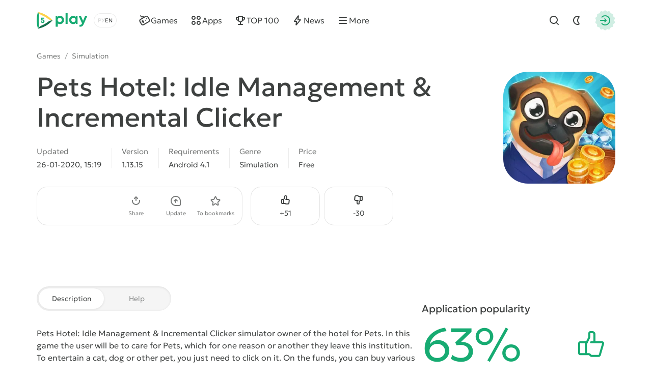

--- FILE ---
content_type: image/svg+xml
request_url: https://5play.org/templates/5ui/img/icons/gamepad.svg
body_size: 53
content:
<svg viewBox="0 0 24 24" xmlns="http://www.w3.org/2000/svg"><path d="M15.28,8.16c-1.13.66-.14,2.38,1,1.73,1.13-.66.14-2.38-1-1.73ZM13.68,11.39c-1.13.66-.14,2.38,1,1.73,1.13-.66.14-2.38-1-1.73ZM9.72,12.53l-.87.5c-.39-.71-.88-1.77-1.87-1.23-.96.59-.29,1.54.13,2.23-.71.39-1.77.88-1.23,1.87.59.96,1.54.29,2.23-.13.39.71.88,1.77,1.87,1.23.96-.59.29-1.54-.13-2.23l.87-.5c1.13-.66.14-2.38-1-1.73ZM22.09,10.11C19,4.58,17.87.18,11,4.86c-.85-1-2.22-1.27-3.45-.82,0,0-.13.04-.13.04-.5.14-.61.17-.69.17-1.4.16-1.34-2.96-3.02-2.11-.97.6-.28,1.56.15,2.25.57,1.18,1.69,1.95,3.01,1.85.7,0,1.69-.64,2.3-.32l-3.8,2.19c-1.95,1.16-3.83,1.96-4.03,4.29-.07,1.94.98,3.16,1.98,5.03,1.4,2.7,3.35,5.6,6.58,4.12,1.58-.67,6.97-3.98,8.64-4.88,2.78-1.39,5.13-3.36,3.55-6.56ZM20.57,12.2c-.23,1.52-1.58,1.76-3.09,2.77,0,0-6.06,3.5-6.06,3.5-1.98,1.05-3.43,2.48-4.89.38-.86-1.48-3.11-4.58-3.2-6.27.23-1.52,1.58-1.76,3.09-2.77,0,0,4.76-2.75,4.76-2.75,1.02-.58,2.87-1.7,3.61-2,.81-.33,1.03-.29,1.64-.05,1.09.69,1.51,1.85,2.45,3.37.84,1.58,1.65,2.52,1.69,3.81Z"/></svg>

--- FILE ---
content_type: image/svg+xml
request_url: https://5play.org/templates/5ui/img/icons/star-mask.svg
body_size: -26
content:
<svg viewBox="0 0 24 24" xmlns="http://www.w3.org/2000/svg"><path d="M12 0.297302L12.4773 8.36618L14.8718 0.646001L13.4042 8.59464L17.5767 1.67183L14.2495 9.03829L19.9575 3.31517L14.9641 9.67134L21.8758 5.48053L15.5064 10.457L23.2202 8.04204L15.8449 11.3496L23.9125 10.8509L15.96 12.2973L23.9125 13.7437L15.8449 13.245L23.2202 16.5526L15.5064 14.1376L21.8758 19.1141L14.9641 14.9233L19.9575 21.2794L14.2495 15.5563L17.5767 22.9228L13.4042 16L14.8718 23.9486L12.4773 16.2284L12 24.2973L11.5227 16.2284L9.12821 23.9486L10.5958 16L6.42332 22.9228L9.75046 15.5563L4.04253 21.2794L9.0359 14.9233L2.12419 19.1141L8.49359 14.1376L0.779805 16.5526L8.15507 13.245L0.0874939 13.7437L8.04 12.2973L0.0874939 10.8509L8.15507 11.3496L0.779805 8.04204L8.49359 10.457L2.12419 5.48053L9.0359 9.67134L4.04253 3.31517L9.75046 9.03829L6.42332 1.67183L10.5958 8.59464L9.12821 0.646001L11.5227 8.36618L12 0.297302Z"/></svg>

--- FILE ---
content_type: image/svg+xml
request_url: https://5play.org/templates/5ui/img/icons/update.svg
body_size: -132
content:
<svg viewBox="0 0 24 24" xmlns="http://www.w3.org/2000/svg"><path d="M12.71,8.29c-.39-.39-1.02-.39-1.41,0l-3,3c-.92.93.49,2.34,1.41,1.41,0,0,1.29-1.29,1.29-1.29v3.59c0,.55.45,1,1,1s1-.45,1-1v-3.59l1.29,1.29c.93.92,2.33-.49,1.41-1.41,0,0-3-3-3-3ZM12,2c-13.26.53-13.26,19.47,0,20,0,0,5.77,0,5.77,0,1.55.07,3.09-.09,3.86-1.56.45-.89.34-1.62.37-2.67,0,0,0-5.77,0-5.77,0-5.52-4.48-10-10-10ZM20,17.73c.05,2.2-.07,2.32-2.27,2.27,0,0-5.73,0-5.73,0-4.42,0-8-3.58-8-8,.42-10.61,15.58-10.61,16,0,0,0,0,5.73,0,5.73Z"/></svg>

--- FILE ---
content_type: image/svg+xml
request_url: https://5play.org/templates/5ui/img/icons/login.svg
body_size: -181
content:
<svg viewBox="0 0 24 24" xmlns="http://www.w3.org/2000/svg"><path d="M20.31,6.44C17.05,1.28,9.14.5,4.93,4.93c-.92.93.48,2.33,1.41,1.41,4.94-5.02,13.72-1.39,13.66,5.66.13,4.89-4.79,8.92-9.56,7.85-1.55-.31-2.98-1.07-4.1-2.19-.92-.92-2.34.49-1.41,1.41,8.71,8.31,21.84-2.47,15.39-12.63ZM10.6,14.32c-.88.97.59,2.31,1.47,1.35,0,0,2.67-3,2.67-3,.35-.38.35-.97,0-1.35l-2.67-3c-.89-.96-2.35.38-1.47,1.35l1.13,1.32H3c-.55,0-1,.45-1,1s.45,1,1,1h8.73l-1.13,1.32Z"/></svg>